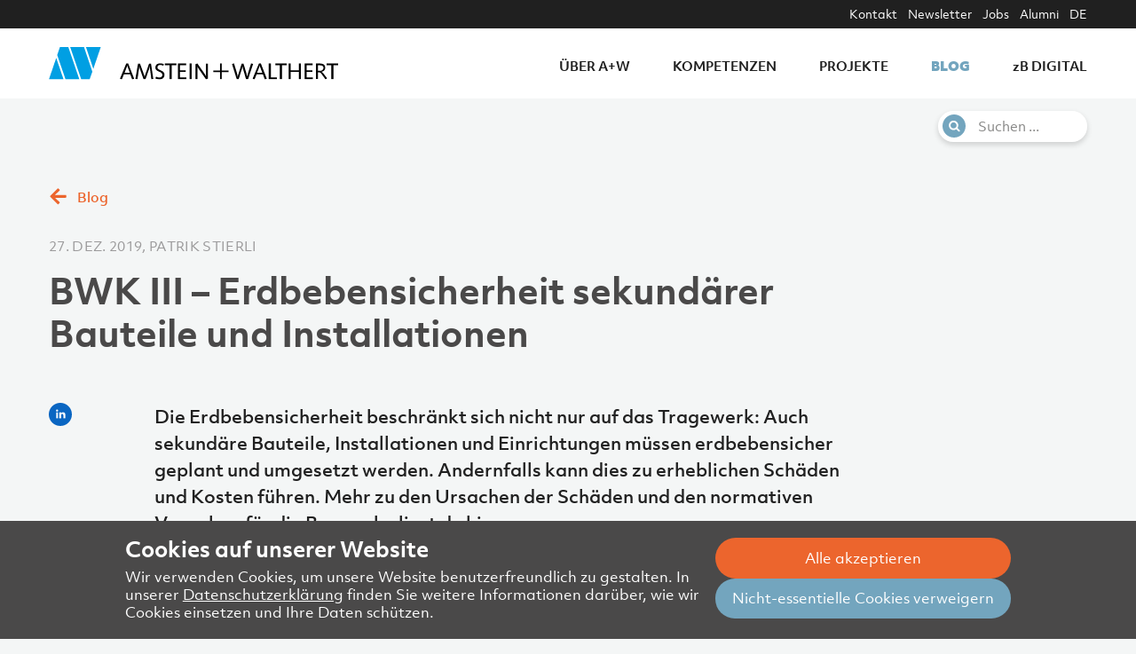

--- FILE ---
content_type: text/html; charset=utf-8
request_url: https://amstein-walthert.ch/de/blog/bwk-iii-erdbebensicherheit-sekundaerer-bauteile-und-installationen/
body_size: 7366
content:

<!DOCTYPE html>
<html lang="de">
<head>
<meta charset="utf-8">
<meta name="viewport" content="width=device-width, initial-scale=1.0"/>
<meta http-equiv="X-UA-Compatible" content="IE=edge,chrome=1">
<meta name="google-site-verification" content="hxRQosREcHKwSfxsp4BZy9sdcojNfuNZ2c2Ez75cgvc">

<meta name="theme-color" content="#ffffff">


<link rel="apple-touch-icon-precomposed" sizes="57x57" href="/static/app/assets/icons/favicons/apple-touch-icon-57x57.1c84ad4d32f4.png" />
<link rel="apple-touch-icon-precomposed" sizes="114x114" href="/static/app/assets/icons/favicons/apple-touch-icon-114x114.ef46af1ab810.png" />
<link rel="apple-touch-icon-precomposed" sizes="72x72" href="/static/app/assets/icons/favicons/apple-touch-icon-72x72.3e42ff75619a.png" />
<link rel="apple-touch-icon-precomposed" sizes="144x144" href="/static/app/assets/icons/favicons/apple-touch-icon-144x144.38abe70679be.png" />
<link rel="apple-touch-icon-precomposed" sizes="60x60" href="/static/app/assets/icons/favicons/apple-touch-icon-60x60.acedb56c289b.png" />
<link rel="apple-touch-icon-precomposed" sizes="120x120" href="/static/app/assets/icons/favicons/apple-touch-icon-120x120.2d032395ea67.png" />
<link rel="apple-touch-icon-precomposed" sizes="76x76" href="/static/app/assets/icons/favicons/apple-touch-icon-76x76.6bd9945f692a.png" />
<link rel="apple-touch-icon-precomposed" sizes="152x152" href="/static/app/assets/icons/favicons/apple-touch-icon-152x152.c231a8b9af86.png" />
<link rel="icon" type="image/png" href="/static/app/assets/icons/favicons/favicon-196x196.c67373022248.png" sizes="196x196" />
<link rel="icon" type="image/png" href="/static/app/assets/icons/favicons/favicon-96x96.0c1ef3278029.png" sizes="96x96" />
<link rel="icon" type="image/png" href="/static/app/assets/icons/favicons/favicon-32x32.026e149901f6.png" sizes="32x32" />
<link rel="icon" type="image/png" href="/static/app/assets/icons/favicons/favicon-16x16.8f3114b0b006.png" sizes="16x16" />
<link rel="icon" type="image/png" href="/static/app/assets/icons/favicons/favicon-128.3c9057f086eb.png" sizes="128x128" />
<meta name="application-name" content="&nbsp;"/>
<meta name="msapplication-TileColor" content="#FFFFFF" />
<meta name="msapplication-TileImage" content="/static/app/assets/icons/favicons/mstile-144x144.38abe70679be.png" />
<meta name="msapplication-square70x70logo" content="/static/app/assets/icons/favicons/mstile-70x70.3c9057f086eb.png" />
<meta name="msapplication-square150x150logo" content="/static/app/assets/icons/favicons/mstile-150x150.5e88ff913388.png" />
<meta name="msapplication-wide310x150logo" content="/static/app/assets/icons/favicons/mstile-310x150.f3cb16525fb9.png" />
<meta name="msapplication-square310x310logo" content="/static/app/assets/icons/favicons/mstile-310x310.66cdfadaf6d1.png" />

<script defer="defer">(()=>{"use strict";var r,e={},t={};function o(r){var n=t[r];if(void 0!==n)return n.exports;var i=t[r]={exports:{}};return e[r].call(i.exports,i,i.exports,o),i.exports}o.m=e,r=[],o.O=(e,t,n,i)=>{if(!t){var a=1/0;for(u=0;u<r.length;u++){for(var[t,n,i]=r[u],f=!0,l=0;l<t.length;l++)(!1&i||a>=i)&&Object.keys(o.O).every((r=>o.O[r](t[l])))?t.splice(l--,1):(f=!1,i<a&&(a=i));if(f){r.splice(u--,1);var s=n();void 0!==s&&(e=s)}}return e}i=i||0;for(var u=r.length;u>0&&r[u-1][2]>i;u--)r[u]=r[u-1];r[u]=[t,n,i]},o.d=(r,e)=>{for(var t in e)o.o(e,t)&&!o.o(r,t)&&Object.defineProperty(r,t,{enumerable:!0,get:e[t]})},o.g=function(){if("object"==typeof globalThis)return globalThis;try{return this||new Function("return this")()}catch(r){if("object"==typeof window)return window}}(),o.o=(r,e)=>Object.prototype.hasOwnProperty.call(r,e),(()=>{var r={666:0};o.O.j=e=>0===r[e];var e=(e,t)=>{var n,i,[a,f,l]=t,s=0;if(a.some((e=>0!==r[e]))){for(n in f)o.o(f,n)&&(o.m[n]=f[n]);if(l)var u=l(o)}for(e&&e(t);s<a.length;s++)i=a[s],o.o(r,i)&&r[i]&&r[i][0](),r[i]=0;return o.O(u)},t=self.webpackChunk=self.webpackChunk||[];t.forEach(e.bind(null,0)),t.push=e.bind(null,t.push.bind(t))})()})();
//# sourceMappingURL=runtime.be9cfc6f202043cb2f15.js.map</script><script defer="defer" src="/static/593.6a60c4465ef53f8a7cba.js"></script><script defer="defer" src="/static/main.bd8d0efbcb70cf388ab5.js"></script><link href="/static/main.f89e819890cd220edd7a.css" rel="stylesheet">

<title>BWK III – Erdbebensicherheit sekundärer Bauteile und Installationen - Blog | Amstein + Walthert</title>


  <meta name="robots" content="index,follow,noodp">
  <meta property="og:description" content="Die Erdbebensicherheit beschränkt sich nicht nur auf das Tragewerk: Auch sekundäre Bauteile, Installationen und Einrichtungen müssen erdbebensicher geplant und umgesetzt werden. Andernfalls kann dies zu erheblichen Schäden und Kosten führen. Mehr zu den Ursachen der Schäden und den normativen Vorgaben für die Bauwerke liest du hier."><meta property="og:image" content="https://amstein-walthert.ch/media/articles/aw-blog-Erdbebensicherheit-sekund%C3%A4re-Bauteile_h6jHMoY.jpeg"><meta property="og:title" content="BWK III – Erdbebensicherheit sekundärer Bauteile und Installationen"><meta property="og:type" content="website"><meta property="og:url" content="https://amstein-walthert.ch/de/blog/bwk-iii-erdbebensicherheit-sekundaerer-bauteile-und-installationen/"><meta name="description" content="Die Erdbebensicherheit beschränkt sich nicht nur auf das Tragewerk: Auch sekundäre Bauteile, Installationen und Einrichtungen müssen erdbebensicher geplant und umgesetzt werden. Andernfalls kann dies zu erheblichen Schäden und Kosten führen. Mehr zu den Ursachen der Schäden und den normativen Vorgaben für die Bauwerke liest du hier.">


<meta name="pse-content-type" content="articles.article">
<meta name="pse-content-id" content="206158430208">



</head>

<body class="articles page--article">





<header class="header">
  <div class="nav-container">
    <div class="nav-wrapper grid-container">
      <nav class="nav">
        <div class="nav__logo mob-toggle-hide">
          <a href="/de/" class="nav__logo-link" aria-label="Zurück zur Startseite">
            <img class="nav__logo-img" src="/static/app/assets/logo.7376eb4497d7.svg" alt="Amstein + Walthert Logo">
          </a>
        </div>
        <div class="nav__trigger">
          <a href="#" class="nav__trigger__link" data-toggle-mobile-nav>
            <icon class="icon nav__trigger__icon"></icon>
          </a>
        </div>
        <ul class="nav__list">
          
          <li>
            <a class="nav__list__item" href="/de/uber-w/">
              <span>Über A+W</span>
            </a>
          </li>
          
          <li>
            <a class="nav__list__item" href="/de/kompetenzen/">
              <span>Kompetenzen</span>
            </a>
          </li>
          
          <li>
            <a class="nav__list__item" href="/de/projekte/">
              <span>Projekte</span>
            </a>
          </li>
          
          <li>
            <a class="nav__list__item is-active" href="/de/blog/">
              <span>Blog</span>
            </a>
          </li>
          
          <li>
            <a class="nav__list__item" href="/de/zb-digital/">
              <span>zB Digital</span>
            </a>
          </li>
          
        </ul>
        <div class="nav__meta-wrapper">
          <div class="grid-container">
            <ul class="nav__meta-list">
              
              <li class="nav__meta-list__item">
                <a href="/de/kontakt/">
                  <span>Kontakt</span>
                </a>
              </li>
              
              <li class="nav__meta-list__item">
                <a href="/de/a-w-news/">
                  <span>Newsletter</span>
                </a>
              </li>
              
              <li class="nav__meta-list__item">
                <a href="/de/offene-stellen/">
                  <span>Jobs</span>
                </a>
              </li>
              
              <li class="nav__meta-list__item">
                <a href="/de/alumni/">
                  <span>Alumni</span>
                </a>
              </li>
              
              <li class="nav__meta-list__item">
              


  
    
    <a class="nav__top-linke" href="/de/blog/bwk-iii-erdbebensicherheit-sekundaerer-bauteile-und-installationen/">DE</a>
  

  

  



              </li>
            </ul>
          </div>
        </div>
      </nav>

      
      <div class="site-search-pill__wrapper mob-toggle-hide">
        <div class="grid-container">
          <form class="site-search-pill__pill" action="/de/search/" method="GET">
            <label for="site-search-pill" class="site-search-pill__label">
              <icon class="site-search-pill__icon icon search"></icon>
              <input id="site-search-pill" name="q" class="site-search-pill__input" size="20" autocomplete="off" placeholder="Suchen ..." value="">
            </label>
            <input type="submit" class="hide show-for-sr">
          </form>
        </div>
      </div>
      

    </div>
  </div>
</header>



<main id="content" class="main-content">








<section class="section section--breadcrumb grid-container">
  <div class="mob-toggle-hide">
    <a href="/de/blog/" class="breadcrumb__link jumpy--left" alt="Blog">
      <div class="breadcrumb__wrapper">
        <icon class="icon arrow-orange-left breadcrumb__icon"></icon><span class="breadcrumb__span">Blog</span>
      </div>
    </a>
  </div>
</section>










<section class="section section--article article-meta">
  <div class="grid-container">
      <div class="grid-x align-center">
        <div class="cell small-11 medium-10 large-10 ">
          <div class="article__info">
            <div class="article__info-text text-neat">
              27. Dez. 2019, Patrik Stierli
            </div>
          </div>
          <h1>BWK III – Erdbebensicherheit sekundärer Bauteile und Installationen</h1>
        </div>
      </div>
    </div>
</section>





<section class="section section--article full-column article-detail">
  <div class="grid-container">
    <div class="grid-x grid-margin-x">
      <div class="social-btns">
    <a href="https://www.linkedin.com/sharing/share-offsite/?url=https://amstein-walthert.ch/de/blog/bwk-iii-erdbebensicherheit-sekundaerer-bauteile-und-installationen/" class="icon social linkedin"></a>
</div>

      <div class="cell left-grid-offset">
        <p class="text-lead">Die Erdbebensicherheit beschränkt sich nicht nur auf das Tragewerk: Auch sekundäre Bauteile, Installationen und Einrichtungen müssen erdbebensicher geplant und umgesetzt werden. Andernfalls kann dies zu erheblichen Schäden und Kosten führen. Mehr zu den Ursachen der Schäden und den normativen Vorgaben für die Bauwerke liest du hier.</p>
      </div>
      <div class="cell left-grid-offset ce-rt">
    <p>Das Thema Erdbeben ist seit Einführung der geltenden Tragwerksnormen der SIA 2003 ein wichtiger Bestandteil der Gebäudeplanung. Bisher lag der Fokus jedoch auf dem Tragwerk und nicht auf der Gebäudetechnik oder übrigen Gebäudeelementen. Da letztere aber 60-80% der Baukosten ausmachen, kann deren Zerstörung erhebliche Folgekosten verursachen. In der Schweiz sind Erdbebenschäden nicht durch die obligatorische Feuer- und Elementarschadenversicherung gedeckt. Bei einem Erdbeben können die Gebäudeelemente, die beschädigt werden, Personen gefährden, das Tragwerk beschädigen oder den Betrieb wichtiger Anlagen beeinträchtigen. Inwieweit die sekundären Bauteile eines Gebäudes im Erdbebenfall zu sichern sind, ist normativ noch nicht geregelt. Fachplaner und Bauherren müssen das projektspezifisch definieren. In der Planung muss die Erdbebensicherheit in Zukunft vermehrt Aufmerksamkeit erhalten. Welche Bauteile zu betrachten und welche Massnahmen zu ergreifen sind, ist den Projektbeteiligten oft unklar. Zudem unterschätzen viele die Notwendigkeit der Erdbebensicherheit.</p>
</div>
<div class="cell left-grid-offset ce-rt">
    <p>Sekundäre Bauteile und weitere Installationen und Einrichtungen (kurz <em>SBIE</em>) sind gem. Definition der SIA 261 Bauteile, die nicht Bestandteile des Tragwerkes sind. Dazu gehört die gesamte Gebäudetechnik (HLKSE-Anlagen).</p>
</div>
<div class="cell left-grid-offset ce-rt">
    <h2>Ursachen für Schäden an SBIE</h2>
</div>
<div class="cell left-grid-offset ce-rt">
    <p>Es gibt grundsätzlich vier mögliche Auslöser für Schäden an den SBIE:</p>
</div>
<div class="cell left-grid-offset ce-rt">
    <ol> <li>Erdbeben versetzt das Gebäude in Schwingungen. Dabei können nicht oder ungenügend befestigte Elemente rutschen, schaukeln, kippen oder an andere Objekte schlagen. Hierbei spielen das gesamte Bauwerk sowie der Standort des Gebäudes eine Rolle.</li> <li>Bauwerksverformungen können die SBIE, die am Tragwerk befestigt sind, beschädigen.</li> <li>Das Auseinanderdriften und Zusammenstossen kann die SBIE stark beschädigen.</li> <li>Die SBIE können sich bei einem Erdbeben gegenseitig beschädigen.</li> </ol>
</div>
<div class="cell left-grid-offset ce-rt">
    <h2>Schadensausmass und -folgen bei Erdbeben</h2>
</div>
<div class="cell left-grid-offset ce-rt">
    <p>Folgende drei Schadenskategorien sind bei Erdbeben zu unterscheiden:</p>
</div>
<div class="cell left-grid-offset ce-rt">
    <ol> <li>Gefährdung von Menschenleben (Personenschäden)</li> <li>Sachschäden</li> <li>Beeinträchtigung der Funktionstüchtigkeit</li> </ol>
</div>
<div class="cell left-grid-offset ce-rt">
    <p>Der Personengefährdung wird die grösste Bedeutung beigemessen. Schwere herabstürzende Elemente können lebensbedrohlich sein oder den Fluchtweg blockieren.</p>
</div>
<div class="cell left-grid-offset ce-rt">
    <p>Sachschäden resultieren entweder aus der direkten Beschädigung der SBIE oder aus Folgeschäden, zum Beispiel wenn durch die Zerstörung der Sprinklerleitung ein Wasserschaden entsteht.</p>
</div>
<div class="cell left-grid-offset ce-rt">
    <p>Beschädigte SBIE können ausserdem die Funktionstüchtigkeit des Betriebes beeinträchtigen, beispielsweise durch die Zerstörung von Trafo-Anlagen, Servern oder Aufzügen.</p>
</div>



<div class="cell ce-img">
  
  
  <div class="ce-img__wrapper">
  
  <img src="/media/__processed__/a68/aw-blog-Erdbebensicherheit-1024x768-da41cd26a98b.jpeg" alt="sekundäre Bauteile und Installationen (SBIE) sollen erdbebensicher gemacht werden" class="ce-img__img" />
  
  
  </div>
  
  
</div>


<div class="cell left-grid-offset ce-rt">
    <h2>Vorgaben bezüglich Erdbebensicherheit</h2>
</div>
<div class="cell left-grid-offset ce-rt">
    <p>Es bestehen für alle Bauwerke normative Anforderungen an die Erdbebensicherheit von gefährdenden sekundären Bauteilen. Dies bedeutet, dass der Personenschutz in jedem Fall und für alle Bauwerksklassen zu gewährleisten ist.</p>
</div>
<div class="cell left-grid-offset ce-rt">
    <p>Für die Schadensbegrenzung und die Betriebsaufrechterhaltung in Gebäuden der Bauwerksklassen (BWK) I und II bestehen keine normativen Vorgaben an die erdbebengerechte Durchbildung weiterer SBIE. Darum sind die Anforderungen projektspezifisch festzulegen.</p>
</div>
<div class="cell left-grid-offset ce-rt">
    <p>Erhöhte Anforderungen an die SBIE gelten bei der BWK III im Zusammenhang mit der Funktionstüchtigkeit des Bauwerkes wie beispielsweise bei Akutspitälern.</p>
</div>
<div class="cell left-grid-offset ce-rt">
    <h2>Erdbebensicherung von SBIE</h2>
</div>
<div class="cell left-grid-offset ce-rt">
    <p>Ein vollständiger Erdbebenschutz für ein Bauwerk und seine SBIE ist aufgrund der vielen Schadenseinflüsse nicht möglich. Es gibt aber typische Schadensbilder für die gängigsten SBIE und präventiv anwendbare Sicherungsmethoden.</p>
</div>
<div class="cell left-grid-offset ce-rt">
    <h2>Schadensbegrenzung bei Erdbeben</h2>
</div>
<div class="cell left-grid-offset ce-rt">
    <p>Für eine erdbebengerechte Planung, Bemessung und Ausführung von SBIE ist der Dialog zwischen den Fachplanern und dem Bauherrn dringend notwendig und früh zu suchen.</p>
</div>
<div class="cell left-grid-offset ce-rt">
    <p>Zu beachten ist, dass die Bearbeitung gefährdeter SBIE durch die Fachplaner als besondere Leistung beauftragt und vergütet werden muss.</p>
</div>
<div class="cell left-grid-offset ce-rt">
    <h2>Praxisbeispiele</h2>
</div>
<div class="cell left-grid-offset ce-rt">
    <p>In folgenden Projekten setzt die Amstein + Walthert AG die Empfehlungen des BAFU um:</p>
</div>
<div class="cell left-grid-offset ce-rt">
    <ul> <li>Kantonsspital St. Gallen (Erweiterung)</li> <li><a href="https://amstein-walthert.ch/de/projekte/kantons-und-ostschweizer-kinderspital-st-gallen-kssg-oks/" rel="noopener noreferrer" target="_blank">Ostschweizerisches Kinderspital, St. Gallen</a> (Neubau)</li> <li>Kinderspital Zürich (Neubau)</li> <li><a href="https://amstein-walthert.ch/de/projekte/kantonsspital-baden-baden-kubus-neubau-tagesklinik/" rel="noopener noreferrer" target="_blank">Kantonsspital Baden</a> (Neubau)</li> <li>LUKS Wolhusen (Neubau)</li> </ul>
</div>
<div class="cell left-grid-offset ce-rt">
    <p>Die Publikation des BAFU kannst du <a href="https://www.bafu.admin.ch/bafu/de/home/themen/naturgefahren/publikationen-studien/publikationen/erdbebensicherheit-sekundaerer-bauteile-installationen-einrichtungen.html" rel="noopener noreferrer" target="_blank">hier</a> downloaden.</p>
</div>
<div class="cell left-grid-offset ce-rt">
    <p>Quellenverweis: <a href="https://www.emchberger.ch/de/erdbebenrisiko-erdbebensicherheit-auch-fuer-sekundaere-bauteile" rel="noopener noreferrer" target="_blank">Emch + Berger</a>; Bilder von <a href="https://www.hilti.ch/" rel="noopener noreferrer" target="_blank">Hilti </a>(2019)</p>
</div>

    </div>
  </div>
</section>




<section class="section section--article full-column recommend-teaser">
  <div class="grid-container">
    <div class="grid-x grid-margin-x">
      <h2 class="recommend-teaser__h2">Das könnte Sie auch interessieren:</h2>
    </div>
    <div class="grid-x grid-margin-x">
      
      
      
        <div
  class="project-card card cell medium-6 large-4 text-left"
>
  
  <a href="/de/projekte/universitatsspital-zurich-ramistrasse-100-zurich-bettenstation-ost/" title="Universitätsspital Zürich, Rämistrasse 100, Zürich Bettenstation OST">
    <img src="/media/__processed__/90f/IMG_20250311_145909-86107d2ffa82.jpeg" title="Universitätsspital Zürich, Rämistrasse 100, Zürich Bettenstation OST" />
    <h3 class="card-label project-teaser__sub__h3" data-appear="fade-in-up">Universitätsspital Zürich, Rämistrasse 100, Zürich Bettenstation OST</h3>
  </a>
  
</div>

      
      
      
      
        <div
  class="project-card card cell medium-6 large-4 text-left"
>
  
  <a href="/de/projekte/ueberbauung-electrolux-areal-hauptsitz-swissgrid/" title="Überbauung Electrolux Areal, Hauptsitz Swissgrid">
    <img src="/media/__processed__/046/csm_amstein_walthert_swissgrid_gebaeude_aussen_3_web_9bb9e16359_Qd4TZz3-86107d2ffa82.jpeg" title="Überbauung Electrolux Areal, Hauptsitz Swissgrid" />
    <h3 class="card-label project-teaser__sub__h3" data-appear="fade-in-up">Überbauung Electrolux Areal, Hauptsitz Swissgrid</h3>
  </a>
  
</div>

      
      
      
      
        <div
  class="project-card card cell medium-6 large-4 text-left"
>
  
  <a href="/de/projekte/theater-josefstrasse-zuerich/" title="Theater Josefstrasse, Zürich">
    <img src="/media/__processed__/d14/105952_Ken_Theater_Josefstrasse-86107d2ffa82.jpeg" title="Theater Josefstrasse, Zürich" />
    <h3 class="card-label project-teaser__sub__h3" data-appear="fade-in-up">Theater Josefstrasse, Zürich</h3>
  </a>
  
</div>

      
      
    </div>
  </div>
</section>


</main>


<div class="scroll-to-top">
<div class="scroll-to-top-button hidden">
  <icon class="icon arrow-orange-up top-article-icon"></icon>
  <div class="scroll-to-top-button__text">Seitenanfang</div>
</div>
</div>



<footer class="footer">
<div class="grid-container">
  <div class="grid-x grid-margin-x grid-margin-y footer__meta">
    <div class="cell small-12 medium-4 footer__social">
      <a href="https://www.linkedin.com/company/amstein-walthert" class="footer__social__link"><icon class="icon social linkedin footer__social__icon"></icon></a>
    </div>
    <div class="cell small-12 medium-4">
    
      <div>
        <a class="footer__meta__link" href="/de/impressum/">
          <span>Impressum</span>
        </a>
      </div>
    
      <div>
        <a class="footer__meta__link" href="/de/datenschutzerklarung/">
          <span>Datenschutzerklärung Website</span>
        </a>
      </div>
    
      <div>
        <a class="footer__meta__link" href="/de/datenschutzerklarung-geschaftspartner/">
          <span>Datenschutzerklärung Geschäftspartner</span>
        </a>
      </div>
    
    </div>
    <div class="cell small-12 medium-4">
      <span class="footer__meta__copyright">©&nbsp;Amstein&nbsp;+&nbsp;Walthert&nbsp;Holding&nbsp;AG</span>
    </div>
  </div>
</div>
</footer>







<script id="f3cc-data" type="application/json">{"heading": "Cookies auf unserer Website", "description": "Wir verwenden Cookies, um unsere Website benutzerfreundlich zu gestalten. In unserer \u003Ca href=\"https://amstein-walthert.ch/de/datenschutzerklarung/\"\u003EDatenschutzerkl\u00e4rung\u003C/a\u003E finden Sie weitere Informationen dar\u00fcber, wie wir Cookies einsetzen und Ihre Daten sch\u00fctzen.", "buttonAccept": "Alle akzeptieren", "buttonReject": "Nicht-essentielle Cookies verweigern", "buttonModify": "Cookie-Einstellungen anpassen", "domain": null, "ppu": "https://amstein-walthert.ch/de/datenschutzerklarung/", "cookies": [{"name": "MTM", "script": "\u003Cscript\u003E\r\n  var _mtm = window._mtm = window._mtm || [];\r\n  _mtm.push({'mtm.startTime': (new Date().getTime()), 'event': 'mtm.Start'});\r\n  (function() {\r\n    var d=document, g=d.createElement('script'), s=d.getElementsByTagName('script')[0];\r\n    g.async=true; g.src='https://cdn.matomo.cloud/amsteinwalthert.matomo.cloud/container_R1w9TNbo.js'; s.parentNode.insertBefore(g,s);\r\n  })();\r\n\u003C/script\u003E"}]}</script>
<script async src="/static/f3cc.62c135db458e.js"></script>

</body>
</html>


--- FILE ---
content_type: image/svg+xml
request_url: https://amstein-walthert.ch/static/app/assets/logo.7376eb4497d7.svg
body_size: 1930
content:
<?xml version="1.0" encoding="utf-8"?>
<!-- Generator: Adobe Illustrator 19.0.0, SVG Export Plug-In . SVG Version: 6.00 Build 0)  -->
<!DOCTYPE svg PUBLIC "-//W3C//DTD SVG 1.1//EN" "http://www.w3.org/Graphics/SVG/1.1/DTD/svg11.dtd" [ <!ENTITY
    ns_extend "http://ns.adobe.com/Extensibility/1.0/">
<!ENTITY ns_ai "http://ns.adobe.com/AdobeIllustrator/10.0/">
    <!ENTITY ns_graphs "http://ns.adobe.com/Graphs/1.0/">
        <!ENTITY ns_vars "http://ns.adobe.com/Variables/1.0/">
            <!ENTITY ns_imrep "http://ns.adobe.com/ImageReplacement/1.0/">
                <!ENTITY ns_sfw "http://ns.adobe.com/SaveForWeb/1.0/">
                    <!ENTITY ns_custom "http://ns.adobe.com/GenericCustomNamespace/1.0/">
                        <!ENTITY ns_adobe_xpath "http://ns.adobe.com/XPath/1.0/">
                            ]>
                            <svg version="1.1" id="Ebene_1" xmlns:x="&ns_extend;" xmlns:i="&ns_ai;"
                                xmlns:graph="&ns_graphs;" xmlns="http://www.w3.org/2000/svg"
                                xmlns:xlink="http://www.w3.org/1999/xlink" x="0px" y="0px" width="326px" height="36.4px"
                                viewBox="-20.9 -2.4 326 36.4" style="enable-background:new -20.9 -2.4 326 36.4;"
                                xml:space="preserve">
                                <style type="text/css">
                                    .st0 {
                                        fill: #009FE3;
                                    }
                                </style>
                                <metadata>
                                    <sfw xmlns="&ns_sfw;">
                                        <slices></slices>
                                        <sliceSourceBounds width="326" height="36.4" bottomLeftOrigin="true" x="-20.9"
                                            y="-2"></sliceSourceBounds>
                                    </sfw>
                                </metadata>
                                <g id="XMLID_31_">
                                    <path id="XMLID_52_" d="M288.6,27.4c-1.4-1.8-2.5-2-2.5-2s4.4-0.5,4.4-4.7c0-3.6-2.8-4.6-5.6-4.6c-1.6,0-4.9,0-4.9,0v17.4h2.3V26
		h1.5c0.7,0,1.5,0.3,2.4,1.5l4.7,6.4l1.7-1.3L288.6,27.4L288.6,27.4z M285,24.3h-2.6v-6.2h2.4c2.1,0,3.8,0.7,3.8,2.9
		C288.4,23.5,286.4,24.1,285,24.3L285,24.3z" />
                                    <polygon id="XMLID_22_" points="140,33.6 140,16.1 137.7,16.1 137.7,33.6 	" />
                                    <path id="XMLID_21_" d="M100,30.8l-1,1.8c0,0,2,1.4,5.4,1.3c2.8-0.1,4.9-2.2,5-4.8c0.5-6-8-4.9-8-8.6c0-2.3,1.7-2.8,3.1-2.8
		c2.2,0,3.4,0.9,3.4,0.9l0.9-1.6c0,0-1.4-1.1-4-1.1c-3-0.1-5.6,1.3-5.7,4.6c-0.1,5.5,8.4,4,7.9,8.5c-0.1,1.8-1.7,2.8-3.3,2.8
		C101.6,31.8,100,30.8,100,30.8L100,30.8z" />
                                    <path id="XMLID_47_" d="M68.5,16.1h-2.2l-7.1,17l2.1,0.9l2.4-5.9h7.1L73,34l2.2-0.9L68.5,16.1L68.5,16.1z M64.4,26.4l2.3-5.9
		c0.7-1.7,0.7-2.6,0.7-2.6s0.1,1.1,0.7,2.6l2.2,5.9H64.4L64.4,26.4z" />
                                    <path id="XMLID_44_" d="M218,16.1h-2.2l-7.1,17l2.1,0.9l2.4-5.9h7.1l2.2,5.9l2.2-0.9L218,16.1L218,16.1z M213.7,26.4l2.3-5.9
		c0.7-1.7,0.7-2.6,0.7-2.6s0.1,1.1,0.7,2.6l2.2,5.9H213.7L213.7,26.4z" />
                                    <path id="XMLID_16_" d="M76.6,33.3l3-17.1h2.2l4.5,12.4c0.6,1.5,0.7,2.9,0.7,2.9s0.1-1.4,0.7-2.9L92,16.2h2.2l2.6,17.1l-2.2,0.5
		l-1.5-12c-0.2-1.6-0.1-3.6-0.1-3.6s-0.1,1.6-0.8,3.6L88,33.6h-2.2l-4.2-11.8c-0.7-2.1-0.8-3.6-0.8-3.6s0.1,1.7-0.1,3.6l-1.8,12
		L76.6,33.3L76.6,33.3z" />
                                    <path id="XMLID_15_" d="M144.3,33.6V16.8l2.1-0.8l7.3,10.3c1.4,2,2.6,4.1,2.6,4.1s-0.2-1.5-0.2-4.2v-10h2.2V33l-2.1,0.8L147.9,22
		c-0.9-1.4-1.6-3.2-1.6-3.2s0.3,1.3,0.3,3v11.8L144.3,33.6L144.3,33.6z" />
                                    <path id="XMLID_14_" d="M185.5,16.6l2.2-0.7l3.2,10.4c0.7,2.8,1,4.7,1,4.7s0.3-1.8,1.3-4.7l3.2-10.1h2l3.1,10.1
		c0.9,2.8,1.1,4.7,1.1,4.7s0.3-2,1.1-4.7l3.3-10.4l2.2,0.7l-5.6,17h-2.3L198,22.4c-0.7-2.3-0.7-3.7-0.7-3.7s-0.1,1.3-0.8,3.7
		L193,33.6h-2.2L185.5,16.6L185.5,16.6z" />
                                    <polygon id="XMLID_13_" points="173.9,33.6 173.9,16.1 172,16.1 172,33.6 	" />
                                    <polygon id="XMLID_12_" points="181.6,23.9 164.4,23.9 164.4,25.8 181.6,25.8 	" />
                                    <polygon id="XMLID_11_"
                                        points="109.9,18 109.9,16.1 122.8,16.1 122.8,18 117.5,18 117.5,33.6 115.1,33.6 115.1,18 	" />
                                    <polygon id="XMLID_10_"
                                        points="234.2,18 234.2,16.1 247.1,16.1 247.1,18 241.8,18 241.8,33.6 239.4,33.6 239.4,18 	" />
                                    <polygon id="XMLID_9_"
                                        points="292.1,18 292.1,16.1 305.1,16.1 305.1,18 299.8,18 299.8,33.6 297.4,33.6 297.4,18 	" />
                                    <polygon id="XMLID_8_" points="124.6,16.1 124.6,33.6 134,33.6 134,31.6 126.9,31.6 126.9,25.5 133.4,25.5 133.4,23.8 126.9,23.8
		126.9,18 133.7,18 133.7,16.1 	" />
                                    <polygon id="XMLID_7_" points="267.2,16.1 267.2,33.6 276.6,33.6 276.6,31.7 269.5,31.7 269.5,25.5 276,25.5 276,23.7 269.5,23.7
		269.5,18 276.3,18 276.3,16.1 	" />
                                    <polygon id="XMLID_6_"
                                        points="226.8,16.1 229.2,16.1 229.2,31.6 236.1,31.6 236.1,33.6 226.8,33.6 	" />
                                    <polygon id="XMLID_5_" points="249.3,16.1 249.3,33.6 251.6,33.6 251.6,25.5 260.7,25.5 260.7,33.6 263,33.6 263,16.1 260.7,16.1
		260.7,23.7 251.6,23.7 251.6,16.1 	" />
                                </g>
                                <g id="XMLID_26_">
                                    <polygon id="XMLID_4_" class="st0" points="-20.9,34 -12.6,9.8 -4.3,34 	" />
                                    <polygon id="XMLID_3_" class="st0"
                                        points="-2.1,34 13.5,34 1,-2.4 -8.4,-2.4 -11.5,6.6 	" />
                                    <polygon id="XMLID_2_" class="st0"
                                        points="15.6,34 25,34 28.1,25.1 18.7,-2.4 3.1,-2.4 	" />
                                    <polygon id="XMLID_1_" class="st0" points="29.2,22 37.6,-2.4 20.9,-2.4 	" />
                                </g>
                            </svg>
